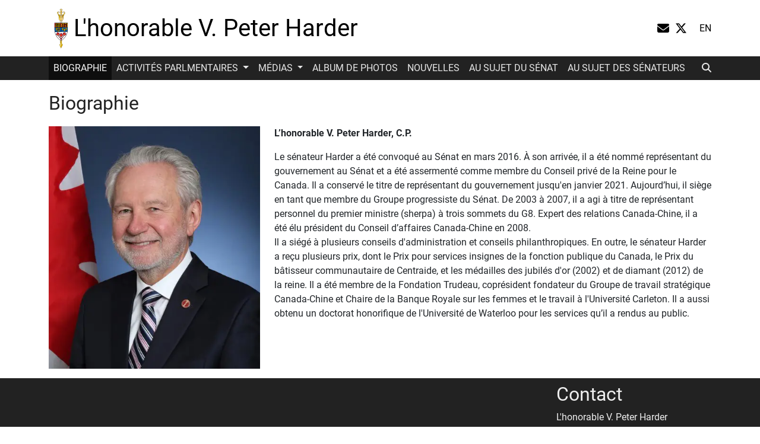

--- FILE ---
content_type: text/html; charset=utf-8
request_url: https://peterharder.sencanada.ca/fr/biographie/
body_size: 11832
content:

<!doctype html>
<html class="lang-fr" lang="fr">
<head>
    <!-- Google tag (gtag.js) -->
<script async src="https://www.googletagmanager.com/gtag/js?id=G-GFVXX4VJ75"></script>
<script>
    window.dataLayer = window.dataLayer || [];
    function gtag() { dataLayer.push(arguments); }
    gtag('js', new Date());

    gtag('config', 'G-GFVXX4VJ75');
</script>

    <title>Biographie | L&#x27;honorable V. Peter Harder</title>
    <meta charset="utf-8">
    <meta name="viewport" content="width=device-width, initial-scale=1">
    <link rel="apple-touch-icon" href="/favicon.ico">
    <link type="text/css" rel="stylesheet" href="/css/main.css?v=BUexsHDE34iHgzwmPluchsboZ78" />
    <link type="text/css" rel="stylesheet" href="/css/themes/neutral.css?v=Kn-_Obghz4OJF4wn2C3TmOYpwzY" />
    <link type="text/css" rel="stylesheet" href="/css/themes/left.css?v=OlNS1pBB5ZrMnsk8Zi9GxnRZnxw" />
    <link type="text/css" rel="stylesheet" href="/css/themes/simple.css?v=pkpCTApDPs1nRnVkeX7fdb9l07Q" />
    <link type="text/css" rel="stylesheet" href="/css/themes/roboto.css?v=Tl3B5KEX1Xklmij0bXKhwNwZfgU" />

</head>
<body>
        <header class="sen-header">
            <div class="sen-header-top">
    <div class="container ">
        <div class="row justify-content-between align-items-center my-2">
            <div class="col d-flex  align-items-center sen-header-top-title">
                    <img class="float-start px-2" src="/media/zk4jtbg4/com_logo_emblem-4c.svg" height="70" alt="" loading="lazy">
                <h1 class="sen-header-top-title mb-0">
                    <a href="/fr/">L&#x27;honorable V. Peter Harder</a>
                </h1>
            </div>
            <div class="col-2 text-end">
                <div class="row">
                    <div class="col d-flex justify-content-end sen-header-top-links">
                        <section class="sen-socials d-flex">
        <a href="mailto:peter.harder@sen.parl.gc.ca">
            <i class="fa-solid fa-envelope" aria-hidden="true"></i>
            <span class="visually-hidden">Email</span>
        </a>        
        <a href="https://twitter.com/senharder?lang=en">
            <i class="fa-brands fa-x-twitter" aria-hidden="true"></i>
            <span class="visually-hidden">twitter</span>
        </a>
</section>
                        
                            <div class="sen-header-top-lang">
                                        <a href="/en/biography/" class="text-uppercase">en</a>
                            </div>
                    </div>
                </div>
            </div>
        </div>
    </div>
</div>
<nav class="navbar navbar-expand-lg sen-header-menu py-0">
    <div class="container">
        <button class="navbar-toggler" type="button" data-bs-toggle="collapse" data-bs-target="#mainMenu" aria-controls="mainMenu" aria-expanded="false" aria-label="Toggle navigation">
            <span class="navbar-toggler-icon"></span>
        </button>
        <div class="collapse navbar-collapse" id="mainMenu">
            <ul class="navbar-nav mb-2 mb-lg-0">
            <li class="nav-item">
                <a href="/fr/biographie/" target="" class="nav-link active sen-header-menu-item">Biographie</a>
            </li>
                        <li class="nav-item dropdown">
                            <span class="nav-link dropdown-toggle sen-header-menu-item " id="navbarDropdown115183" role="button" data-bs-toggle="dropdown" aria-expanded="false">
                                ACTIVIT&#xC9;S PARLMENTAIRES
                            </span>
                            <ul class="dropdown-menu" aria-labelledby="navbarDropdown115183">
            <li class="nav-item">
                <a href="/fr/activites-parlementaires/" target="" class="dropdown-item sen-header-menu-item">ACTIVIT&#xC9;S PARLMENTAIRES</a>
            </li>
            <li class="nav-item">
                <a href="/fr/activites-parlementaires/en-chambre/" target="" class="dropdown-item sen-header-menu-item">EN CHAMBRE</a>
            </li>
            <li class="nav-item">
                <a href="/fr/activites-parlementaires/en-comite/" target="" class="dropdown-item sen-header-menu-item">EN COMIT&#xC9;</a>
            </li>
            <li class="nav-item">
                <a href="/fr/activites-parlementaires/rapports/" target="" class="dropdown-item sen-header-menu-item">RAPPORTS</a>
            </li>
                            </ul>
                        </li>
                        <li class="nav-item dropdown">
                            <span class="nav-link dropdown-toggle sen-header-menu-item " id="navbarDropdown115228" role="button" data-bs-toggle="dropdown" aria-expanded="false">
                                M&#xE9;dias
                            </span>
                            <ul class="dropdown-menu" aria-labelledby="navbarDropdown115228">
            <li class="nav-item">
                <a href="/fr/medias/" target="" class="dropdown-item sen-header-menu-item">M&#xE9;dias</a>
            </li>
            <li class="nav-item">
                <a href="/fr/medias/editoriaux/" target="" class="dropdown-item sen-header-menu-item">EDITORIAUX</a>
            </li>
            <li class="nav-item">
                <a href="/fr/medias/senateur-harder-dans-lactualite/" target="" class="dropdown-item sen-header-menu-item">SENATEUR HARDER DANS L&#x27;ACTUALIT&#xC9;</a>
            </li>
            <li class="nav-item">
                <a href="/fr/medias/communiques/" target="" class="dropdown-item sen-header-menu-item">COMMUNIQU&#xC9;S</a>
            </li>
                            </ul>
                        </li>
            <li class="nav-item">
                <a href="/fr/album-de-photos/" target="" class="nav-link  sen-header-menu-item">Album de photos</a>
            </li>
            <li class="nav-item">
                <a href="https://sencanada.ca/fr/salle-de-nouvelles/" target="" class="nav-link  sen-header-menu-item">Nouvelles</a>
            </li>
            <li class="nav-item">
                <a href="/fr/au-sujet-du-senat/" target="" class="nav-link  sen-header-menu-item">Au sujet du S&#xE9;nat</a>
            </li>
            <li class="nav-item">
                <a href="/fr/au-sujet-des-senateurs/" target="" class="nav-link  sen-header-menu-item">Au sujet des s&#xE9;nateurs</a>
            </li>
            </ul>
                <a href="/fr/recherche" class="sen-header-search">
    <i class="fa-solid fa-magnifying-glass" aria-hidden="true"></i>
    <span class="visually-hidden">
        <span data-res="umbraco" data-res-key="Accessibility.Search">Recherche</span>
    </span>
</a>
        </div>
    </div>
</nav>


        </header>

    <main class="sen-main" data-root="115179">
        

<div class="container">
        <h2>Biographie</h2>
</div>

    <div class="sen-blockgrid">
<div class="sen-blockgrid-default">
    
<div class="sen-blockgrid-items">
                <div class="sen-articleLeft " style="" data-grid-block="articleLeft">
                    <div class="container">
                        <div class="row">
                            

<div class="col-md-4 sen-blockgrid-area">
    
<div class="sen-blockgrid-items">
                <div class="sen-blockgrid-items-imageBlock mb-3" data-grid-block="imageBlock">
                    <link type="text/css" rel="stylesheet" href="/css/blocks/imageBlock.css?v=DE7ZIVsy0Ll4ICLP_cTUbfDoJ2I" />
                    
        <img style="object-fit:cover; width:100%; height:100%;" sizes="(min-width: 1400px) 1400px, (min-width: 1200px) 1200px, (min-width: 992px) 992px, (min-width: 768px) 768px, (min-width: 576px) 576px, 576px" srcset="/media/kqmd1qc5/vph-bio-pic.jpg?quality=90&amp;format=webp 576w, /media/kqmd1qc5/vph-bio-pic.jpg?quality=90&amp;format=webp 768w, /media/kqmd1qc5/vph-bio-pic.jpg?quality=90&amp;format=webp 992w, /media/kqmd1qc5/vph-bio-pic.jpg?quality=90&amp;format=webp 1200w, /media/kqmd1qc5/vph-bio-pic.jpg?quality=90&amp;format=webp 1400w" src="/media/kqmd1qc5/vph-bio-pic.jpg?quality=90" alt="" loading="lazy">

                </div>
</div>

</div>

<div class="col-md-8 sen-blockgrid-area">
    
<div class="sen-blockgrid-items">
                <div class="sen-blockgrid-items-richTextBlock mb-3" data-grid-block="richTextBlock">
                    <link type="text/css" rel="stylesheet" href="/css/blocks/richTextBlock.css?v=3nqxd_EJaehF53sA69gff0krnSc" />
                    <div>
    <p><strong>L’honorable V. Peter Harder, C.P.</strong></p>
<div>Le sénateur Harder a été convoqué au Sénat en mars 2016. À son arrivée, il a été nommé représentant du gouvernement au Sénat et a été assermenté comme membre du Conseil privé de la Reine pour le Canada. Il a conservé le titre de représentant du gouvernement jusqu'en janvier 2021. Aujourd’hui, il siège en tant que membre du Groupe progressiste du Sénat. De 2003 à 2007, il a agi à titre de représentant personnel du premier ministre (sherpa) à trois sommets du G8. Expert des relations Canada-Chine, il a été élu président du Conseil d’affaires Canada-Chine en 2008.</div>
<div></div>
<div></div>
<div>Il a siégé à plusieurs conseils d'administration et conseils philanthropiques. En outre, le sénateur Harder a reçu plusieurs prix, dont le Prix pour services insignes de la fonction publique du Canada, le Prix du bâtisseur communautaire de Centraide, et les médailles des jubilés d'or (2002) et de diamant (2012) de la reine. Il a été membre de la Fondation Trudeau, coprésident fondateur du Groupe de travail stratégique Canada-Chine et Chaire de la Banque Royale sur les femmes et le travail à l'Université Carleton. Il a aussi obtenu un doctorat honorifique de l'Université de Waterloo pour les services qu’il a rendus au public.</div>
</div>

<link type="text/css" rel="stylesheet" href="/css/rte.css" />

                </div>
</div>

</div>

                        </div>
                    </div>
                </div>
</div>

</div>
</div>




        <section id="sen-main-modal"></section>
    </main>

        <footer class="sen-footer">
            <div class="container ">
    <div class="row ">
        <div class="col-md-3 sen-footer-importantlinks">
        </div>
        <div class="col-md-3 offset-md-6 sen-footer-contact mt-2">
                <section class="sen-footer-contact-info">
                    <h2>
                        <span data-res="umbraco" data-res-key="Shared.ContactHeading">Contact</span>
                    </h2>
                    <address>
                        L'honorable V. Peter Harder<br />Le Sénat du Canada<br />Ottawa (Ontario)  K1A 0A4<br /><br />Téléphone: 613-943-8039<br />Sans frais: 1-800-267-7362
                    </address>
                </section>
                <section class="sen-footer-contact-socials" aria-hidden="true">
                    <h2 class="visually-hidden">
                        <span data-res="umbraco" data-res-key="Accessibility.SocialsConnect">Me rejoindre</span>
                    </h2>
                    <section class="sen-socials d-flex">
        <a href="mailto:peter.harder@sen.parl.gc.ca">
            <i class="fa-solid fa-envelope" aria-hidden="true"></i>
            <span class="visually-hidden">Email</span>
        </a>        
        <a href="https://twitter.com/senharder?lang=en">
            <i class="fa-brands fa-x-twitter" aria-hidden="true"></i>
            <span class="visually-hidden">twitter</span>
        </a>
</section>
                </section>
        </div>
    </div>
    <div class="row ">
        <div class="col sen-footer-copyright text-center">
            <h2 class="visually-hidden">
                <span data-res="umbraco" data-res-key="Shared.Copyright">Droit d&#x27;auteur</span>
            </h2>
            
        </div>
    </div>
</div>
        </footer>

    
<script src="/scripts/vendors/jquery/jquery-3.6.4.min.js"></script>
<script src="/scripts/vendors/bootstrap/bootstrap.bundle.min.js"></script>
<script src="/scripts/sen/main.js"></script>
<script src="/scripts/sen/ajax.js"></script>
<script charset="utf-8" src="https://platform.twitter.com/widgets.js"></script>

    
</body>
</html>

--- FILE ---
content_type: text/css; charset=UTF-8
request_url: https://peterharder.sencanada.ca/css/themes/neutral.css?v=Kn-_Obghz4OJF4wn2C3TmOYpwzY
body_size: 2341
content:
h2, h3, h4, h5, h6,
.h2, .h3, .h4, .h5, .h6 {
  color: #222;
}

.sen-sp-box {
  background-color: rgba(0, 0, 0, 0.75);
}
.sen-sp-box-fl, .sen-sp-box-sl, .sen-sp-box-tl {
  color: #fff;
}

.sen-header-menu {
  background-color: #222;
}
.sen-header-menu-item {
  color: #e8e8e8 !important;
}
.sen-header-menu-item:hover, .sen-header-menu-item:active, .sen-header-menu-item:focus, .sen-header-menu-item.active {
  color: #f6f6f6 !important;
  background-color: #181818;
}
.sen-header-menu-item:active, .sen-header-menu-item.active {
  background-color: #0e0e0e;
}
.sen-header-menu #mainMenu > a, .sen-header-menu #mainMenu > .sen-header-search {
  color: #e8e8e8;
}
.sen-header-menu #mainMenu .dropdown-menu {
  background-color: #222;
}

.sen-footer {
  color: #eee;
  background-color: #222;
  padding-bottom: 1em;
}
.sen-footer-importantlinks-link {
  color: #eee;
  border: 1px solid #eee !important;
  display: block !important;
  text-transform: uppercase;
  font-weight: bold !important;
}
.sen-footer-importantlinks-link:hover, .sen-footer-importantlinks-link:active, .sen-footer-importantlinks-link:focus {
  color: #222;
  background-color: #eee;
}
.sen-footer h2 {
  color: #eee;
}
.sen-footer .sen-socials > a {
  color: #eee;
}

.sen-listBlock-item {
  border: 1px solid #a7a7a7;
}
.sen-listBlock-item-bot-more {
  background-color: #222;
  color: white;
}
.sen-listBlock-pagination-item > a {
  color: #222;
}
.sen-listBlock-pagination-item > a:hover {
  color: #222;
}
.sen-listBlock-pagination-item-active > span {
  color: #eee;
  border-color: #222;
  background-color: #222;
}
.sen-listBlock-pagination-item-active > span:hover {
  color: #eee;
  border-top-color: #222;
  border-bottom-color: #222;
  border-left-color: #222;
  background-color: #222;
}

.btn-primary {
  color: #e8e8e8;
  background-color: #222;
  border-color: #222;
}
.btn-primary:hover, .btn-primary:active, .btn-primary:focus, .btn-primary.active, .btn-primary:focus-visible {
  color: #f6f6f6 !important;
  background-color: #181818 !important;
  border-color: #181818 !important;
}

.sen-accordionBlock .accordion-button:not(.collapsed) {
  color: #141414 !important;
  background-color: #dedede;
}
.sen-accordionBlock .accordion-button:not(.collapsed)::after {
  background-image: url("data:image/svg+xml,<svg xmlns='http://www.w3.org/2000/svg' viewBox='0 0 16 16' fill='%23222'><path fill-rule='evenodd' d='M1.646 4.646a.5.5 0 0 1 .708 0L8 10.293l5.646-5.647a.5.5 0 0 1 .708.708l-6 6a.5.5 0 0 1-.708 0l-6-6a.5.5 0 0 1 0-.708z'/></svg>");
}


--- FILE ---
content_type: text/javascript
request_url: https://peterharder.sencanada.ca/scripts/sen/main.js
body_size: 250
content:
//import Lightbox from "../vendors/photoswipe/photoswipe-lightbox.esm.js";
//const lightbox = new Lightbox({
//    gallery: '#my-gallery',
//    children: 'a',
//    pswpModule: () => import('../vendors/photoswipe/photoswipe.esm.js')
//});
//lightbox.init();
var sen = sen || {};
sen.sencanada = sen.sencanada || {};
sen.sencanada.lang = document.querySelector('html').getAttribute('lang');
//# sourceMappingURL=main.js.map